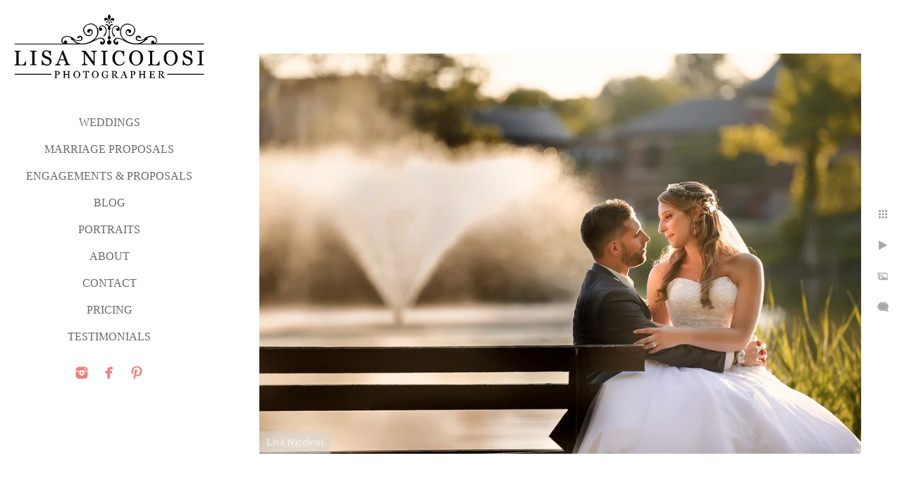

--- FILE ---
content_type: text/html; charset=utf-8
request_url: https://www.lisanicolosi.com/vip-country-club-wedding-new-rochelle
body_size: 1633
content:
<!DOCTYPE html><!-- site by Good Gallery, www.goodgallery.com -->
<html class="no-js GalleryPage" lang="en">
<head>
    <link rel="dns-prefetch" href="//cdn.goodgallery.com" /><link rel="dns-prefetch" href="//www.google-analytics.com" />
	<link rel="shortcut icon" href="//cdn.goodgallery.com/6181cab6-13f2-431a-9754-6749c0e55509/logo/265nomgl/zqo1ropy1s4.ico" />
<link rel="icon" href="//cdn.goodgallery.com/6181cab6-13f2-431a-9754-6749c0e55509/logo/265nomgl/zqo1ropy1s4.svg" sizes="any" type="image/svg+xml" />

	<title>VIP Country Club Wedding New Rochelle - Lisa Nicolosi Photography</title>
	 <link rel="canonical" href="https://www.lisanicolosi.com/vip-country-club-wedding-new-rochelle" />
	<style type="text/css">.YB:before{content: attr(data-c);display: block;height: 150em;}</style><link rel="stylesheet" type="text/css" href="//cdn.goodgallery.com/6181cab6-13f2-431a-9754-6749c0e55509/d/Desktop-Oce6Gapw7IUogEosqlOfSQ-2-jHn1xq_OuJrKl3DvPHaf3w.css" />
<script type="text/javascript" src="//cdn.goodgallery.com/6181cab6-13f2-431a-9754-6749c0e55509/p/bundle-2teHGVEHG23F7yH4EM4Vng-20250629021656.js"></script>
    <script type="text/javascript" src="//cdn.goodgallery.com/6181cab6-13f2-431a-9754-6749c0e55509/d/PageData-374y1qs8-9089ea7b-3aa5-4d6d-9b57-4dfcc86f9855-jHn1xq_OuJrKl3DvPHaf3w-2.js"></script>
    <meta name="viewport" content="width=device-width, initial-scale=1, maximum-scale=1.0, user-scalable=no" />
	<meta name="apple-mobile-web-app-capable" content="yes" />
    <!--[if lt IE 9]><script type="text/javascript" src="/admin/Scripts/excanvas.compiled.js"></script><script type="text/javascript" src="/admin/Scripts/jQuery.XDomainRequest.js"></script><![endif]-->

<meta property="og:url" content="https://www.lisanicolosi.com/vip-country-club-wedding-new-rochelle" />
<meta property="og:type" content="website" />
<meta property="og:site_name" content="Lisa Nicolosi Photography" />
<meta property="og:image" content="//cdn.goodgallery.com/6181cab6-13f2-431a-9754-6749c0e55509/r/1024/268qgpj3/vip-country-club-wedding-new-rochelle.jpg" />
<meta property="og:title" content="VIP Country Club Wedding New Rochelle - Lisa Nicolosi Photography" />
<meta property="og:description" />

</head>
<body data-page-type="gallery" data-page-id="9089ea7b-3aa5-4d6d-9b57-4dfcc86f9855" data-tags="" data-menu-hash="jHn1xq_OuJrKl3DvPHaf3w" data-settings-hash="Oce6Gapw7IUogEosqlOfSQ" data-fotomotoid="" data-imglocation="//cdn.goodgallery.com/6181cab6-13f2-431a-9754-6749c0e55509/" data-cdn="//cdn.goodgallery.com/6181cab6-13f2-431a-9754-6749c0e55509" data-stoken="374y1qs8" data-settingstemplateid="">
    <div id="layoutContainer">
        <div id="gallery"></div>
    </div>
    <div class="nscontainer YB">
            <div class="nextprev">
                    <a href="/weddings-hallockville-farm-photographer-riverhead" title="Weddings Hallockville Farm Photographer Riverhead" rel="prev" class="prev"><span>Previous</span></a>
                                    <a href="/wedding-pellegrini-vineyards" title="Wedding at Pellegrini Vineyards" rel="next" class="next"><span>Next</span></a>
            </div>
    </div>
            
            <div class="fulljustify toplevelmenu YB">
                    <a href="https://www.lisanicolosi.com/" title="Long Island Wedding Photographer"><span>WEDDINGS</span></a>
                    <a href="/marriage-proposals" title="MARRIAGE PROPOSALS"><span>MARRIAGE PROPOSALS</span></a>
                    <a href="/engagements-proposals" title="ENGAGEMENTS &amp; PROPOSALS"><span>ENGAGEMENTS & PROPOSALS</span></a>
                    <a href="/blog/" title="BLOG"><span>Blog</span></a>
                    <a href="/portraits" title="Long Island Children Family Portrait Photography"><span>PORTRAITS</span></a>
                    <a href="/about" title="ABOUT"><span>ABOUT</span></a>
                    <a href="/contact" title="CONTACT"><span>CONTACT</span></a>
                    <a href="/pricing" title="PRICING"><span>PRICING</span></a>
                    <a href="/testimonials" title="TESTIMONIALS of Long Island Wedding Photographer"><span>TESTIMONIALS</span></a>
                    <a><span>Social Networks</span></a>
            </div>
        
                
            <div class="GGCaption YB">
                <div class="CaptionContainer GGTextContent">
                    <span>
                                                    <div class="GGBreadCrumbs">
                                    <div class="GGBreadCrumb">
                                        <a href="/" title="Home"><span>Home</span></a> »
                                    </div>
                                <div class="GGBreadCrumb">
                                    <span>Lisa Nicolosi Photography</span>
                                </div>
                            </div>
                        <h1>VIP Country Club Wedding New Rochelle</h1><h2>VIP Country Club Wedding New Rochelle
</h2><p>Location: <a href="http://maps.google.com/maps?q=600 Davenport Ave, New Rochelle, NY 10805" target="blank" rel="noopener noreferrer">600 Davenport Ave, New Rochelle, NY 10805</a>. </p>
                                                                            <ul class="GGBottomNavigation">
                                    <li>
                                            <a href="https://www.lisanicolosi.com/" title="Long Island Wedding Photographer"><span>WEDDINGS</span></a>
                                    </li>
                                    <li>
                                            <a href="/marriage-proposals" title="MARRIAGE PROPOSALS"><span>MARRIAGE&nbsp;PROPOSALS</span></a>
                                    </li>
                                    <li>
                                            <a href="/engagements-proposals" title="ENGAGEMENTS &amp; PROPOSALS"><span>ENGAGEMENTS&nbsp;&&nbsp;PROPOSALS</span></a>
                                    </li>
                                    <li>
                                            <a href="/blog/" title="BLOG"><span>Blog</span></a>
                                    </li>
                                    <li>
                                            <a href="/portraits" title="Long Island Children Family Portrait Photography"><span>PORTRAITS</span></a>
                                    </li>
                                    <li>
                                            <a href="/about" title="ABOUT"><span>ABOUT</span></a>
                                    </li>
                                    <li>
                                            <a href="/contact" title="CONTACT"><span>CONTACT</span></a>
                                    </li>
                                    <li>
                                            <a href="/pricing" title="PRICING"><span>PRICING</span></a>
                                    </li>
                                    <li>
                                            <a href="/testimonials" title="TESTIMONIALS of Long Island Wedding Photographer"><span>TESTIMONIALS</span></a>
                                    </li>
                            </ul>
                    </span>
                </div>
            </div>
        
    </body>
</html>


--- FILE ---
content_type: image/svg+xml
request_url: https://cdn.goodgallery.com/6181cab6-13f2-431a-9754-6749c0e55509/logo/265nomgl/zqo1ropy1s4.svg
body_size: 7262
content:
<?xml version="1.0" encoding="utf-8"?>
<!-- Generator: Adobe Illustrator 21.0.0, SVG Export Plug-In . SVG Version: 6.00 Build 0)  -->
<svg version="1.1" id="Layer_1" xmlns="http://www.w3.org/2000/svg" xmlns:xlink="http://www.w3.org/1999/xlink" x="0px" y="0px"
	 viewBox="0 0 283.5 95.9" style="enable-background:new 0 0 283.5 95.9;" xml:space="preserve">
<style type="text/css">
	.Arched_x0020_Green{fill:url(#SVGID_1_);stroke:#FFFFFF;stroke-width:0.25;stroke-miterlimit:1;}
</style>
<linearGradient id="SVGID_1_" gradientUnits="userSpaceOnUse" x1="1105.9849" y1="71.8945" x2="1106.692" y2="71.1874">
	<stop  offset="0" style="stop-color:#20AB4B"/>
	<stop  offset="0.9831" style="stop-color:#1D361D"/>
</linearGradient>
<g>
	<g>
		<path d="M17.5,70.1l-0.5,6.5h-17v-1.1c0.2,0,0.6-0.1,1.1-0.1c0.5-0.1,0.8-0.1,1-0.2c0.3-0.1,0.5-0.3,0.7-0.6C2.9,74.3,3,74,3,73.6
			V58c0-0.3-0.1-0.7-0.2-0.9c-0.1-0.3-0.3-0.5-0.7-0.6c-0.2-0.1-0.6-0.2-1-0.4c-0.4-0.1-0.8-0.2-1.1-0.2v-1.1h9.2v1.1
			c-0.3,0-0.7,0.1-1.1,0.2c-0.5,0.1-0.8,0.2-1,0.2c-0.3,0.1-0.6,0.3-0.7,0.6c-0.1,0.3-0.2,0.6-0.2,1v14.6c0,0.7,0,1.2,0.1,1.6
			c0.1,0.4,0.2,0.7,0.5,0.9c0.2,0.2,0.6,0.3,1.1,0.4c0.5,0.1,1.1,0.1,2,0.1c0.4,0,0.8,0,1.2,0c0.4,0,0.8-0.1,1.2-0.1
			c0.4-0.1,0.7-0.1,1-0.3c0.3-0.1,0.5-0.2,0.7-0.4c0.4-0.5,0.9-1.2,1.5-2.1c0.6-1,0.9-1.7,1.2-2.3H17.5z"/>
		<path d="M33.3,76.5h-9.8v-1.1c0.3,0,0.7-0.1,1.2-0.1c0.5,0,0.9-0.1,1.1-0.2c0.3-0.1,0.6-0.3,0.7-0.5c0.2-0.2,0.2-0.5,0.2-1V57.9
			c0-0.4-0.1-0.7-0.2-0.9c-0.1-0.2-0.4-0.4-0.8-0.6c-0.3-0.1-0.7-0.2-1.2-0.3c-0.5-0.1-0.8-0.2-1.1-0.2v-1.1h9.8v1.1
			c-0.3,0-0.7,0-1.1,0.1c-0.4,0.1-0.8,0.2-1.2,0.3c-0.4,0.1-0.6,0.3-0.8,0.6C30,57.1,30,57.4,30,57.7v15.8c0,0.3,0.1,0.6,0.2,0.9
			c0.1,0.3,0.4,0.5,0.8,0.6c0.2,0.1,0.6,0.2,1.1,0.3c0.5,0.1,0.9,0.2,1.2,0.2V76.5z"/>
		<path d="M54.2,66.5c0.5,0.5,0.8,1.1,1,1.7c0.2,0.6,0.3,1.3,0.3,2.1c0,1.9-0.7,3.5-2.1,4.8C52,76.4,50.3,77,48.2,77
			c-1,0-1.9-0.2-2.9-0.5c-1-0.3-1.8-0.7-2.5-1.1l-0.7,1.1h-1.2l-0.2-7.5h1.2c0.3,0.9,0.6,1.8,0.9,2.5c0.3,0.7,0.8,1.4,1.4,2.1
			c0.5,0.6,1.2,1.1,1.9,1.4c0.7,0.4,1.5,0.5,2.5,0.5c0.7,0,1.3-0.1,1.8-0.3c0.5-0.2,1-0.4,1.3-0.8c0.3-0.3,0.6-0.7,0.7-1.2
			c0.2-0.5,0.2-1,0.2-1.6c0-0.9-0.2-1.7-0.7-2.4c-0.5-0.8-1.2-1.3-2.2-1.7c-0.7-0.3-1.4-0.6-2.3-0.9c-0.9-0.3-1.6-0.6-2.2-0.9
			c-1.2-0.6-2.2-1.3-2.9-2.2c-0.7-0.9-1-2.1-1-3.5c0-0.8,0.2-1.6,0.5-2.3c0.3-0.7,0.8-1.4,1.4-1.9c0.6-0.5,1.3-0.9,2.1-1.2
			c0.8-0.3,1.7-0.5,2.5-0.5c1,0,1.9,0.2,2.7,0.5c0.8,0.3,1.5,0.7,2.2,1.1l0.6-1h1.2l0.1,7.2h-1.2c-0.2-0.8-0.5-1.6-0.8-2.4
			c-0.3-0.8-0.6-1.4-1.1-2.1c-0.4-0.6-1-1.1-1.6-1.4c-0.6-0.4-1.4-0.5-2.3-0.5c-1,0-1.8,0.3-2.5,0.9c-0.7,0.6-1,1.4-1,2.3
			c0,0.9,0.2,1.7,0.7,2.3c0.4,0.6,1.1,1.1,1.9,1.5c0.7,0.4,1.5,0.7,2.2,0.9c0.7,0.3,1.4,0.5,2.1,0.8c0.6,0.3,1.2,0.6,1.8,0.9
			C53.3,65.7,53.8,66.1,54.2,66.5z"/>
		<path d="M83.3,76.5h-9v-1.1c0.8-0.1,1.5-0.2,2-0.3c0.5-0.2,0.8-0.3,0.8-0.6c0-0.1,0-0.2,0-0.3c0-0.1-0.1-0.2-0.1-0.4L75.1,69h-7.6
			c-0.3,0.7-0.5,1.3-0.7,1.9c-0.2,0.5-0.3,1-0.5,1.5c-0.1,0.4-0.2,0.8-0.3,1.1c-0.1,0.3-0.1,0.5-0.1,0.7c0,0.4,0.3,0.7,1,0.9
			c0.6,0.2,1.4,0.4,2.2,0.4v1.1h-8.2v-1.1c0.3,0,0.6-0.1,1-0.2c0.4-0.1,0.7-0.2,1-0.4c0.4-0.3,0.7-0.6,1-0.9
			c0.2-0.3,0.4-0.7,0.7-1.3c1.1-2.7,2.3-5.8,3.6-9.2c1.3-3.4,2.5-6.4,3.5-9.1h1.2l7.3,18.8c0.2,0.4,0.3,0.7,0.5,1
			c0.2,0.2,0.5,0.5,0.8,0.7c0.2,0.1,0.5,0.3,0.9,0.4c0.4,0.1,0.7,0.2,1,0.2V76.5z M74.6,67.6l-3.3-8.4L68,67.6H74.6z"/>
		<path d="M123.4,55.9c-0.3,0-0.7,0.1-1.3,0.2c-0.6,0.2-1,0.3-1.3,0.5c-0.4,0.3-0.6,0.7-0.7,1.5c-0.1,0.7-0.2,1.6-0.2,2.8v15.9h-1.3
			l-13.2-17.8v11.2c0,1.3,0.1,2.2,0.2,2.9c0.2,0.7,0.4,1.2,0.7,1.4c0.2,0.2,0.7,0.4,1.5,0.6c0.7,0.2,1.2,0.3,1.5,0.3v1.1h-8.9v-1.1
			c0.3,0,0.7-0.1,1.4-0.3c0.7-0.2,1.1-0.3,1.2-0.5c0.4-0.3,0.6-0.7,0.7-1.3c0.1-0.6,0.2-1.6,0.2-3V59.6c0-0.5-0.1-0.9-0.2-1.4
			c-0.2-0.5-0.4-0.8-0.7-1.1c-0.4-0.3-0.9-0.6-1.5-0.9c-0.6-0.2-1.1-0.4-1.5-0.4v-1.1h6.2l12.2,16.6V61c0-1.3-0.1-2.2-0.2-2.9
			c-0.2-0.7-0.4-1.1-0.7-1.4c-0.3-0.2-0.8-0.4-1.4-0.6c-0.6-0.2-1.1-0.3-1.5-0.3v-1.1h8.8V55.9z"/>
		<path d="M139.4,76.5h-9.8v-1.1c0.3,0,0.7-0.1,1.2-0.1c0.5,0,0.9-0.1,1.1-0.2c0.3-0.1,0.6-0.3,0.7-0.5c0.2-0.2,0.2-0.5,0.2-1V57.9
			c0-0.4-0.1-0.7-0.2-0.9c-0.1-0.2-0.4-0.4-0.8-0.6c-0.3-0.1-0.7-0.2-1.2-0.3c-0.5-0.1-0.8-0.2-1.1-0.2v-1.1h9.8v1.1
			c-0.3,0-0.7,0-1.1,0.1c-0.4,0.1-0.8,0.2-1.2,0.3c-0.4,0.1-0.6,0.3-0.8,0.6c-0.1,0.3-0.2,0.6-0.2,0.9v15.8c0,0.3,0.1,0.6,0.2,0.9
			c0.1,0.3,0.4,0.5,0.8,0.6c0.2,0.1,0.6,0.2,1.1,0.3c0.5,0.1,0.9,0.2,1.2,0.2V76.5z"/>
		<path d="M156.4,77.1c-1.3,0-2.5-0.3-3.7-0.8c-1.2-0.5-2.2-1.2-3.2-2.2c-0.9-1-1.6-2.1-2.2-3.5c-0.5-1.4-0.8-3-0.8-4.7
			c0-1.7,0.3-3.3,0.8-4.7c0.5-1.4,1.3-2.6,2.2-3.7c0.9-1,2-1.8,3.3-2.3c1.3-0.6,2.6-0.8,4.1-0.8c1.1,0,2,0.1,2.9,0.4
			c0.9,0.3,1.7,0.6,2.5,1.1l0.6-1h1.2l0.1,7.8H163c-0.2-0.8-0.4-1.6-0.7-2.5c-0.3-0.9-0.7-1.6-1.2-2.2c-0.5-0.7-1.1-1.2-1.7-1.6
			c-0.7-0.4-1.4-0.6-2.3-0.6c-1,0-1.9,0.2-2.8,0.7c-0.9,0.4-1.6,1.1-2.2,2c-0.6,0.8-1.1,1.9-1.4,3.2c-0.3,1.3-0.5,2.7-0.5,4.3
			c0,1.4,0.2,2.7,0.5,3.8c0.4,1.2,0.9,2.2,1.5,3.1c0.7,0.9,1.4,1.6,2.3,2c0.9,0.5,1.9,0.7,3,0.7c0.8,0,1.6-0.1,2.3-0.4
			c0.7-0.3,1.3-0.6,1.8-1c0.5-0.5,1-1,1.3-1.5c0.4-0.6,0.7-1.2,0.9-1.9l1.1,0.6c-0.9,2.2-2,3.7-3.5,4.6
			C160.2,76.6,158.4,77.1,156.4,77.1z"/>
		<path d="M189.3,57.3c1,1,1.7,2.2,2.3,3.6c0.5,1.4,0.8,3,0.8,4.7c0,1.7-0.3,3.3-0.8,4.7c-0.6,1.4-1.3,2.6-2.3,3.6
			c-0.9,1-2.1,1.7-3.3,2.3c-1.3,0.5-2.6,0.8-4,0.8c-1.5,0-2.9-0.3-4.2-0.9c-1.3-0.6-2.4-1.4-3.3-2.4c-0.9-1-1.6-2.2-2.2-3.6
			c-0.5-1.4-0.8-2.9-0.8-4.5c0-1.8,0.3-3.3,0.8-4.7c0.6-1.4,1.3-2.6,2.3-3.6c1-1,2.1-1.8,3.3-2.3c1.3-0.5,2.6-0.8,4-0.8
			c1.4,0,2.8,0.3,4.1,0.8C187.3,55.6,188.4,56.4,189.3,57.3z M187,72.8c0.6-0.9,1-2,1.3-3.2c0.3-1.2,0.4-2.5,0.4-3.9
			c0-1.5-0.1-2.9-0.4-4.1c-0.3-1.2-0.7-2.3-1.3-3.2c-0.6-0.9-1.3-1.5-2.1-2c-0.8-0.5-1.8-0.7-2.9-0.7c-1.2,0-2.3,0.3-3.1,0.8
			c-0.9,0.6-1.6,1.3-2.1,2.3c-0.5,0.9-0.9,2-1.1,3.2c-0.3,1.2-0.4,2.5-0.4,3.8c0,1.5,0.1,2.8,0.4,4c0.3,1.2,0.7,2.2,1.3,3.2
			c0.6,0.9,1.2,1.6,2.1,2.1c0.8,0.5,1.8,0.8,3,0.8c1.1,0,2.1-0.3,3-0.8C185.8,74.4,186.5,73.7,187,72.8z"/>
		<path d="M217.3,70.1l-0.5,6.5h-17v-1.1c0.2,0,0.6-0.1,1.1-0.1c0.5-0.1,0.8-0.1,1-0.2c0.3-0.1,0.5-0.3,0.7-0.6
			c0.1-0.3,0.2-0.6,0.2-1V58c0-0.3-0.1-0.7-0.2-0.9c-0.1-0.3-0.4-0.5-0.7-0.6c-0.2-0.1-0.6-0.2-1-0.4s-0.8-0.2-1.1-0.2v-1.1h9.2v1.1
			c-0.3,0-0.7,0.1-1.1,0.2c-0.5,0.1-0.8,0.2-1,0.2c-0.3,0.1-0.6,0.3-0.7,0.6c-0.1,0.3-0.2,0.6-0.2,1v14.6c0,0.7,0,1.2,0.1,1.6
			c0.1,0.4,0.2,0.7,0.5,0.9c0.2,0.2,0.6,0.3,1,0.4c0.5,0.1,1.1,0.1,2,0.1c0.4,0,0.8,0,1.2,0c0.4,0,0.8-0.1,1.2-0.1
			c0.4-0.1,0.7-0.1,1-0.3c0.3-0.1,0.5-0.2,0.7-0.4c0.4-0.5,0.9-1.2,1.5-2.1c0.6-1,0.9-1.7,1.2-2.3H217.3z"/>
		<path d="M241.1,57.3c1,1,1.7,2.2,2.3,3.6c0.5,1.4,0.8,3,0.8,4.7c0,1.7-0.3,3.3-0.8,4.7c-0.6,1.4-1.3,2.6-2.3,3.6
			c-0.9,1-2.1,1.7-3.3,2.3c-1.3,0.5-2.6,0.8-4,0.8c-1.5,0-2.9-0.3-4.2-0.9c-1.3-0.6-2.4-1.4-3.3-2.4c-0.9-1-1.6-2.2-2.2-3.6
			c-0.5-1.4-0.8-2.9-0.8-4.5c0-1.8,0.3-3.3,0.8-4.7c0.6-1.4,1.3-2.6,2.3-3.6c1-1,2.1-1.8,3.3-2.3c1.3-0.5,2.6-0.8,4-0.8
			c1.4,0,2.8,0.3,4.1,0.8C239,55.6,240.1,56.4,241.1,57.3z M238.8,72.8c0.6-0.9,1-2,1.3-3.2c0.3-1.2,0.4-2.5,0.4-3.9
			c0-1.5-0.1-2.9-0.4-4.1c-0.3-1.2-0.7-2.3-1.3-3.2c-0.6-0.9-1.3-1.5-2.1-2c-0.9-0.5-1.8-0.7-2.9-0.7c-1.2,0-2.3,0.3-3.1,0.8
			c-0.9,0.6-1.6,1.3-2.1,2.3c-0.5,0.9-0.9,2-1.1,3.2c-0.2,1.2-0.4,2.5-0.4,3.8c0,1.5,0.1,2.8,0.4,4c0.3,1.2,0.7,2.2,1.3,3.2
			c0.6,0.9,1.2,1.6,2.1,2.1c0.8,0.5,1.8,0.8,3,0.8c1.1,0,2.1-0.3,3-0.8C237.5,74.4,238.2,73.7,238.8,72.8z"/>
		<path d="M265.1,66.5c0.5,0.5,0.8,1.1,1,1.7c0.2,0.6,0.3,1.3,0.3,2.1c0,1.9-0.7,3.5-2.1,4.8c-1.4,1.2-3.2,1.9-5.3,1.9
			c-1,0-1.9-0.2-2.9-0.5c-1-0.3-1.8-0.7-2.5-1.1l-0.7,1.1h-1.2l-0.2-7.5h1.2c0.3,0.9,0.6,1.8,0.9,2.5c0.3,0.7,0.8,1.4,1.4,2.1
			c0.5,0.6,1.2,1.1,1.9,1.4c0.7,0.4,1.5,0.5,2.5,0.5c0.7,0,1.3-0.1,1.8-0.3c0.5-0.2,1-0.4,1.3-0.8c0.3-0.3,0.6-0.7,0.7-1.2
			c0.2-0.5,0.2-1,0.2-1.6c0-0.9-0.2-1.7-0.7-2.4c-0.5-0.8-1.2-1.3-2.2-1.7c-0.7-0.3-1.4-0.6-2.3-0.9c-0.9-0.3-1.6-0.6-2.2-0.9
			c-1.2-0.6-2.2-1.3-2.9-2.2c-0.7-0.9-1-2.1-1-3.5c0-0.8,0.2-1.6,0.5-2.3c0.3-0.7,0.8-1.4,1.4-1.9c0.6-0.5,1.3-0.9,2.1-1.2
			c0.8-0.3,1.7-0.5,2.5-0.5c1,0,1.9,0.2,2.7,0.5c0.8,0.3,1.5,0.7,2.2,1.1l0.6-1h1.2l0.1,7.2h-1.2c-0.2-0.8-0.5-1.6-0.8-2.4
			c-0.3-0.8-0.6-1.4-1.1-2.1c-0.4-0.6-1-1.1-1.6-1.4c-0.6-0.4-1.4-0.5-2.3-0.5c-1,0-1.8,0.3-2.5,0.9c-0.7,0.6-1,1.4-1,2.3
			c0,0.9,0.2,1.7,0.7,2.3c0.4,0.6,1.1,1.1,1.9,1.5c0.7,0.4,1.5,0.7,2.2,0.9c0.7,0.3,1.4,0.5,2.1,0.8c0.6,0.3,1.2,0.6,1.8,0.9
			C264.2,65.7,264.7,66.1,265.1,66.5z"/>
		<path d="M283.4,76.5h-9.8v-1.1c0.3,0,0.7-0.1,1.2-0.1c0.5,0,0.9-0.1,1.1-0.2c0.3-0.1,0.6-0.3,0.7-0.5c0.2-0.2,0.2-0.5,0.2-1V57.9
			c0-0.4-0.1-0.7-0.2-0.9c-0.1-0.2-0.4-0.4-0.8-0.6c-0.3-0.1-0.7-0.2-1.2-0.3c-0.5-0.1-0.8-0.2-1.1-0.2v-1.1h9.8v1.1
			c-0.3,0-0.7,0-1.1,0.1c-0.4,0.1-0.8,0.2-1.2,0.3c-0.4,0.1-0.7,0.3-0.8,0.6c-0.1,0.3-0.2,0.6-0.2,0.9v15.8c0,0.3,0.1,0.6,0.2,0.9
			c0.1,0.3,0.4,0.5,0.8,0.6c0.2,0.1,0.6,0.2,1.1,0.3c0.5,0.1,0.9,0.2,1.2,0.2V76.5z"/>
	</g>
	<g>
		<path d="M67.8,87.8c0,0.5-0.1,1-0.3,1.4c-0.2,0.4-0.5,0.8-0.9,1c-0.4,0.3-0.8,0.5-1.2,0.6C65,91,64.5,91.1,64,91.1h-1.2v3.1
			c0,0.2,0,0.3,0.1,0.5c0.1,0.1,0.2,0.2,0.3,0.3c0.1,0,0.2,0.1,0.5,0.1c0.2,0,0.4,0,0.6,0.1v0.5h-4.5v-0.5c0.1,0,0.3,0,0.5-0.1
			c0.2,0,0.4-0.1,0.5-0.1c0.1-0.1,0.3-0.2,0.3-0.3c0.1-0.1,0.1-0.3,0.1-0.5v-7.5c0-0.2,0-0.3-0.1-0.5c0-0.1-0.2-0.2-0.3-0.3
			c-0.2-0.1-0.4-0.1-0.6-0.1c-0.2,0-0.3,0-0.5-0.1v-0.5h4.7c1,0,1.7,0.2,2.4,0.7C67.5,86.4,67.8,87.1,67.8,87.8z M65.6,89.6
			c0.2-0.2,0.3-0.5,0.3-0.7c0.1-0.3,0.1-0.5,0.1-0.7c0-0.3,0-0.6-0.1-0.8c-0.1-0.3-0.2-0.5-0.3-0.8c-0.2-0.2-0.4-0.4-0.7-0.5
			c-0.3-0.1-0.6-0.2-1-0.2h-1v4.6h0.7c0.5,0,1-0.1,1.3-0.2S65.4,89.8,65.6,89.6z"/>
		<path d="M83.3,95.6H79v-0.5c0.1,0,0.3,0,0.5,0c0.2,0,0.4,0,0.5-0.1c0.1-0.1,0.3-0.1,0.3-0.3c0.1-0.1,0.1-0.3,0.1-0.5v-3.7h-4.9
			v3.6c0,0.2,0,0.3,0.1,0.4c0.1,0.1,0.2,0.2,0.3,0.3c0.1,0,0.2,0.1,0.4,0.1c0.2,0,0.4,0.1,0.5,0.1v0.5h-4.3v-0.5c0.1,0,0.3,0,0.5,0
			c0.2,0,0.4,0,0.5-0.1c0.1-0.1,0.3-0.1,0.3-0.3c0.1-0.1,0.1-0.3,0.1-0.5v-7.5c0-0.2,0-0.3-0.1-0.4c-0.1-0.1-0.2-0.2-0.3-0.3
			c-0.1-0.1-0.3-0.1-0.5-0.2c-0.2,0-0.4-0.1-0.5-0.1v-0.5h4.3v0.5c-0.1,0-0.3,0-0.5,0.1c-0.2,0-0.3,0.1-0.4,0.1
			c-0.2,0.1-0.3,0.2-0.3,0.3c-0.1,0.1-0.1,0.3-0.1,0.4v3.2h4.9v-3.1c0-0.2,0-0.3-0.1-0.4c-0.1-0.1-0.2-0.2-0.3-0.3
			c-0.1-0.1-0.3-0.1-0.5-0.2c-0.2,0-0.3-0.1-0.5-0.1v-0.5h4.3v0.5c-0.1,0-0.3,0-0.5,0.1c-0.2,0-0.3,0.1-0.4,0.1
			c-0.2,0.1-0.3,0.2-0.3,0.3C82,86.4,82,86.5,82,86.7v7.5c0,0.2,0,0.3,0.1,0.4c0.1,0.1,0.2,0.2,0.3,0.3c0.1,0,0.2,0.1,0.4,0.1
			c0.2,0,0.4,0.1,0.5,0.1V95.6z"/>
		<path d="M96.8,86.5c0.5,0.5,0.8,1.1,1.1,1.7c0.3,0.7,0.4,1.4,0.4,2.2c0,0.8-0.1,1.6-0.4,2.2c-0.3,0.7-0.6,1.2-1.1,1.7
			c-0.5,0.5-1,0.8-1.6,1.1c-0.6,0.3-1.2,0.4-1.9,0.4c-0.7,0-1.4-0.1-2-0.4c-0.6-0.3-1.1-0.6-1.6-1.1c-0.4-0.5-0.8-1-1-1.7
			c-0.3-0.7-0.4-1.4-0.4-2.2c0-0.8,0.1-1.6,0.4-2.3c0.3-0.7,0.6-1.2,1.1-1.7c0.5-0.5,1-0.8,1.6-1.1c0.6-0.3,1.2-0.4,1.9-0.4
			c0.7,0,1.3,0.1,1.9,0.4C95.8,85.7,96.3,86,96.8,86.5z M95.7,93.9c0.3-0.4,0.5-0.9,0.6-1.5c0.1-0.6,0.2-1.2,0.2-1.9
			c0-0.7-0.1-1.4-0.2-2c-0.1-0.6-0.3-1.1-0.6-1.5c-0.3-0.4-0.6-0.7-1-1c-0.4-0.2-0.9-0.3-1.4-0.3c-0.6,0-1.1,0.1-1.5,0.4
			c-0.4,0.3-0.7,0.6-1,1.1c-0.2,0.4-0.4,0.9-0.5,1.5c-0.1,0.6-0.2,1.2-0.2,1.8c0,0.7,0.1,1.3,0.2,1.9c0.1,0.6,0.3,1.1,0.6,1.5
			c0.3,0.4,0.6,0.8,1,1c0.4,0.2,0.9,0.4,1.4,0.4c0.5,0,1-0.1,1.4-0.4C95.1,94.6,95.4,94.3,95.7,93.9z"/>
		<path d="M111.6,88.1h-0.5c0-0.2-0.1-0.4-0.2-0.6c-0.1-0.2-0.2-0.5-0.4-0.7c-0.1-0.2-0.3-0.4-0.5-0.6c-0.2-0.2-0.3-0.3-0.5-0.3
			c-0.2,0-0.3,0-0.6,0c-0.2,0-0.4,0-0.6,0h-0.4v8.3c0,0.2,0,0.3,0.1,0.4c0.1,0.1,0.2,0.2,0.4,0.3c0.1,0,0.3,0.1,0.6,0.1
			c0.3,0.1,0.5,0.1,0.7,0.1v0.5h-4.9v-0.5c0.1,0,0.3,0,0.6-0.1c0.3,0,0.5-0.1,0.6-0.1c0.2-0.1,0.3-0.2,0.4-0.3
			c0.1-0.1,0.1-0.3,0.1-0.5v-8.4h-0.4c-0.2,0-0.3,0-0.6,0c-0.2,0-0.4,0-0.6,0c-0.2,0-0.3,0.1-0.5,0.3c-0.2,0.2-0.3,0.4-0.5,0.6
			c-0.1,0.2-0.3,0.5-0.4,0.7c-0.1,0.2-0.2,0.5-0.2,0.6h-0.5v-2.8h9V88.1z"/>
		<path d="M124.4,86.5c0.5,0.5,0.8,1.1,1.1,1.7c0.3,0.7,0.4,1.4,0.4,2.2c0,0.8-0.1,1.6-0.4,2.2c-0.3,0.7-0.6,1.2-1.1,1.7
			c-0.5,0.5-1,0.8-1.6,1.1c-0.6,0.3-1.2,0.4-1.9,0.4c-0.7,0-1.4-0.1-2-0.4c-0.6-0.3-1.1-0.6-1.6-1.1c-0.4-0.5-0.8-1-1-1.7
			c-0.3-0.7-0.4-1.4-0.4-2.2c0-0.8,0.1-1.6,0.4-2.3c0.3-0.7,0.6-1.2,1.1-1.7c0.5-0.5,1-0.8,1.6-1.1c0.6-0.3,1.2-0.4,1.9-0.4
			c0.7,0,1.3,0.1,1.9,0.4C123.4,85.7,123.9,86,124.4,86.5z M123.3,93.9c0.3-0.4,0.5-0.9,0.6-1.5c0.1-0.6,0.2-1.2,0.2-1.9
			c0-0.7-0.1-1.4-0.2-2c-0.1-0.6-0.3-1.1-0.6-1.5c-0.3-0.4-0.6-0.7-1-1c-0.4-0.2-0.9-0.3-1.4-0.3c-0.6,0-1.1,0.1-1.5,0.4
			c-0.4,0.3-0.7,0.6-1,1.1c-0.2,0.4-0.4,0.9-0.5,1.5c-0.1,0.6-0.2,1.2-0.2,1.8c0,0.7,0.1,1.3,0.2,1.9c0.1,0.6,0.3,1.1,0.6,1.5
			c0.3,0.4,0.6,0.8,1,1c0.4,0.2,0.9,0.4,1.4,0.4c0.5,0,1-0.1,1.4-0.4C122.7,94.6,123,94.3,123.3,93.9z"/>
		<path d="M140.8,91.5c-0.1,0-0.3,0-0.5,0.1c-0.2,0-0.4,0.1-0.5,0.1c-0.1,0.1-0.3,0.2-0.3,0.3c-0.1,0.1-0.1,0.3-0.1,0.5v0.8
			c0,0.6,0,1,0,1.2c0,0.2,0,0.4,0,0.5c-0.6,0.3-1.3,0.5-1.9,0.7c-0.6,0.2-1.3,0.2-1.9,0.2c-0.7,0-1.3-0.1-1.9-0.4
			c-0.6-0.2-1.1-0.6-1.6-1.1c-0.5-0.5-0.8-1-1.1-1.7c-0.3-0.7-0.4-1.4-0.4-2.2c0-0.8,0.1-1.5,0.4-2.2c0.3-0.7,0.6-1.3,1.1-1.8
			c0.5-0.5,1-0.9,1.7-1.1c0.6-0.3,1.3-0.4,2.1-0.4c0.6,0,1.1,0.1,1.5,0.2c0.4,0.1,0.8,0.3,1.1,0.5l0.3-0.5h0.6l0.1,3.6h-0.6
			c-0.1-0.4-0.2-0.8-0.4-1.2c-0.2-0.4-0.3-0.7-0.6-1c-0.2-0.3-0.5-0.6-0.9-0.7c-0.3-0.2-0.8-0.3-1.2-0.3c-0.5,0-1,0.1-1.4,0.3
			c-0.4,0.2-0.8,0.5-1.1,0.9c-0.3,0.4-0.5,0.9-0.7,1.5c-0.2,0.6-0.2,1.3-0.2,2c0,0.7,0.1,1.3,0.2,1.9c0.2,0.6,0.4,1.1,0.7,1.5
			c0.3,0.4,0.7,0.8,1.1,1c0.5,0.2,1,0.4,1.5,0.4c0.4,0,0.8-0.1,1.2-0.2c0.4-0.1,0.6-0.3,0.8-0.4c0-0.3,0.1-0.5,0.1-0.8
			c0-0.3,0-0.5,0-0.7v-0.6c0-0.2,0-0.4-0.1-0.5c-0.1-0.2-0.2-0.3-0.3-0.3c-0.2-0.1-0.4-0.1-0.7-0.2c-0.3,0-0.5-0.1-0.6-0.1V91h4.5
			V91.5z"/>
		<path d="M155.3,95.6h-2.8c-0.6-1-1.2-1.8-1.7-2.5c-0.5-0.7-1-1.4-1.6-2.2h-1.1v3.3c0,0.2,0,0.3,0.1,0.5c0.1,0.1,0.2,0.2,0.3,0.3
			c0.1,0,0.2,0.1,0.5,0.1c0.2,0,0.4,0,0.6,0.1v0.5h-4.4v-0.5c0.1,0,0.3,0,0.5-0.1c0.2,0,0.4-0.1,0.5-0.1c0.1-0.1,0.3-0.2,0.3-0.3
			c0.1-0.1,0.1-0.3,0.1-0.5v-7.5c0-0.2,0-0.3-0.1-0.5c0-0.1-0.2-0.2-0.3-0.3c-0.1,0-0.3-0.1-0.5-0.1c-0.2,0-0.4-0.1-0.5-0.1v-0.5
			h4.8c0.4,0,0.9,0,1.2,0.1c0.4,0.1,0.7,0.2,1,0.4c0.3,0.2,0.5,0.5,0.7,0.8c0.2,0.3,0.3,0.7,0.3,1.1c0,0.4-0.1,0.8-0.2,1.1
			c-0.1,0.3-0.3,0.6-0.5,0.8c-0.2,0.2-0.5,0.4-0.8,0.5c-0.3,0.2-0.6,0.3-1,0.4c0.5,0.7,0.9,1.2,1.3,1.7c0.3,0.5,0.8,1,1.2,1.7
			c0.2,0.3,0.4,0.5,0.6,0.6c0.2,0.1,0.3,0.3,0.5,0.3c0.1,0.1,0.3,0.1,0.5,0.1c0.2,0,0.3,0.1,0.5,0.1V95.6z M151.4,87.9
			c0-0.6-0.2-1.1-0.5-1.5c-0.4-0.4-0.9-0.5-1.5-0.5h-1.2v4.4h1c0.7,0,1.2-0.2,1.7-0.6C151.2,89.2,151.4,88.7,151.4,87.9z"/>
		<path d="M168.9,95.6h-4.3v-0.5c0.4,0,0.7-0.1,0.9-0.1c0.3-0.1,0.4-0.2,0.4-0.3l0-0.2l0-0.2l-0.9-2.3h-3.6
			c-0.1,0.3-0.2,0.6-0.3,0.9c-0.1,0.3-0.2,0.5-0.2,0.7c-0.1,0.2-0.1,0.4-0.1,0.5c0,0.1,0,0.2,0,0.3c0,0.2,0.2,0.3,0.5,0.5
			c0.3,0.1,0.7,0.2,1,0.2v0.5h-3.9v-0.5c0.1,0,0.3,0,0.5-0.1c0.2,0,0.3-0.1,0.5-0.2c0.2-0.1,0.3-0.3,0.5-0.4
			c0.1-0.1,0.2-0.3,0.3-0.6c0.5-1.3,1.1-2.8,1.7-4.4c0.6-1.6,1.2-3.1,1.7-4.3h0.6l3.5,8.9c0.1,0.2,0.2,0.3,0.2,0.5
			c0.1,0.1,0.2,0.2,0.4,0.3c0.1,0.1,0.3,0.1,0.4,0.2c0.2,0,0.3,0.1,0.5,0.1V95.6z M164.8,91.4l-1.6-4l-1.5,4H164.8z"/>
		<path d="M180.9,87.8c0,0.5-0.1,1-0.3,1.4c-0.2,0.4-0.5,0.8-0.9,1c-0.4,0.3-0.8,0.5-1.2,0.6c-0.4,0.1-0.9,0.2-1.4,0.2h-1.2v3.1
			c0,0.2,0,0.3,0.1,0.5c0.1,0.1,0.2,0.2,0.3,0.3c0.1,0,0.2,0.1,0.5,0.1c0.2,0,0.4,0,0.6,0.1v0.5h-4.5v-0.5c0.1,0,0.3,0,0.5-0.1
			c0.2,0,0.4-0.1,0.5-0.1c0.1-0.1,0.3-0.2,0.3-0.3c0.1-0.1,0.1-0.3,0.1-0.5v-7.5c0-0.2,0-0.3-0.1-0.5c0-0.1-0.2-0.2-0.3-0.3
			c-0.2-0.1-0.4-0.1-0.5-0.1c-0.2,0-0.3,0-0.5-0.1v-0.5h4.7c1,0,1.8,0.2,2.3,0.7C180.6,86.4,180.9,87.1,180.9,87.8z M178.6,89.6
			c0.2-0.2,0.3-0.5,0.3-0.7c0.1-0.3,0.1-0.5,0.1-0.7c0-0.3,0-0.6-0.1-0.8c-0.1-0.3-0.2-0.5-0.3-0.8c-0.2-0.2-0.4-0.4-0.7-0.5
			c-0.3-0.1-0.6-0.2-1-0.2h-1v4.6h0.7c0.5,0,1-0.1,1.3-0.2C178.2,90,178.5,89.8,178.6,89.6z"/>
		<path d="M196.4,95.6h-4.3v-0.5c0.1,0,0.3,0,0.5,0c0.2,0,0.4,0,0.5-0.1c0.1-0.1,0.3-0.1,0.3-0.3c0.1-0.1,0.1-0.3,0.1-0.5v-3.7h-4.9
			v3.6c0,0.2,0,0.3,0.1,0.4c0.1,0.1,0.2,0.2,0.3,0.3c0.1,0,0.2,0.1,0.4,0.1c0.2,0,0.4,0.1,0.5,0.1v0.5h-4.3v-0.5c0.1,0,0.3,0,0.5,0
			c0.2,0,0.4,0,0.5-0.1c0.1-0.1,0.3-0.1,0.3-0.3c0.1-0.1,0.1-0.3,0.1-0.5v-7.5c0-0.2,0-0.3-0.1-0.4c-0.1-0.1-0.2-0.2-0.3-0.3
			c-0.1-0.1-0.3-0.1-0.5-0.2c-0.2,0-0.4-0.1-0.5-0.1v-0.5h4.3v0.5c-0.1,0-0.3,0-0.5,0.1c-0.2,0-0.3,0.1-0.4,0.1
			c-0.2,0.1-0.3,0.2-0.3,0.3c-0.1,0.1-0.1,0.3-0.1,0.4v3.2h4.9v-3.1c0-0.2,0-0.3-0.1-0.4c-0.1-0.1-0.2-0.2-0.3-0.3
			c-0.1-0.1-0.3-0.1-0.5-0.2c-0.2,0-0.3-0.1-0.5-0.1v-0.5h4.3v0.5c-0.1,0-0.3,0-0.5,0.1c-0.2,0-0.3,0.1-0.4,0.1
			c-0.2,0.1-0.3,0.2-0.3,0.3c-0.1,0.1-0.1,0.3-0.1,0.4v7.5c0,0.2,0,0.3,0.1,0.4c0.1,0.1,0.2,0.2,0.3,0.3c0.1,0,0.2,0.1,0.4,0.1
			c0.2,0,0.4,0.1,0.5,0.1V95.6z"/>
		<path d="M210.2,92.6l-0.2,3.1h-8.6v-0.5c0.1,0,0.3,0,0.6-0.1c0.2,0,0.4-0.1,0.5-0.1c0.2-0.1,0.3-0.2,0.3-0.3
			c0.1-0.1,0.1-0.3,0.1-0.4v-7.5c0-0.2,0-0.3-0.1-0.4c-0.1-0.1-0.2-0.2-0.3-0.3c-0.1-0.1-0.3-0.1-0.5-0.2c-0.2,0-0.4-0.1-0.5-0.1
			v-0.5h8v2.5h-0.5c-0.1-0.4-0.3-0.8-0.6-1.2c-0.3-0.4-0.6-0.6-0.9-0.7c-0.2,0-0.3,0-0.5,0c-0.2,0-0.4,0-0.7,0h-1.6V90h1.2
			c0.4,0,0.7,0,0.8-0.1c0.2-0.1,0.3-0.2,0.5-0.4c0.1-0.1,0.2-0.3,0.3-0.6c0.1-0.2,0.1-0.5,0.2-0.7h0.5v4.1h-0.5
			c0-0.2-0.1-0.5-0.2-0.7c-0.1-0.3-0.2-0.5-0.3-0.6c-0.2-0.2-0.3-0.3-0.5-0.4c-0.2-0.1-0.4-0.1-0.8-0.1h-1.2v3.1
			c0,0.3,0,0.6,0.1,0.7c0,0.2,0.1,0.3,0.3,0.4c0.1,0.1,0.3,0.2,0.5,0.2c0.2,0,0.5,0,0.9,0c0.2,0,0.4,0,0.6,0c0.3,0,0.5,0,0.7,0
			c0.2,0,0.4-0.1,0.6-0.1c0.2-0.1,0.3-0.1,0.4-0.2c0.2-0.2,0.5-0.6,0.7-1.1c0.2-0.5,0.4-0.8,0.5-1H210.2z"/>
		<path d="M224.9,95.6h-2.8c-0.6-1-1.2-1.8-1.7-2.5c-0.5-0.7-1-1.4-1.6-2.2h-1.1v3.3c0,0.2,0,0.3,0.1,0.5c0.1,0.1,0.2,0.2,0.3,0.3
			c0.1,0,0.2,0.1,0.5,0.1c0.2,0,0.4,0,0.6,0.1v0.5h-4.4v-0.5c0.1,0,0.3,0,0.5-0.1c0.2,0,0.4-0.1,0.5-0.1c0.1-0.1,0.3-0.2,0.3-0.3
			c0.1-0.1,0.1-0.3,0.1-0.5v-7.5c0-0.2,0-0.3-0.1-0.5c0-0.1-0.2-0.2-0.3-0.3c-0.1,0-0.3-0.1-0.5-0.1c-0.2,0-0.4-0.1-0.5-0.1v-0.5
			h4.8c0.4,0,0.8,0,1.2,0.1c0.4,0.1,0.7,0.2,1,0.4c0.3,0.2,0.5,0.5,0.7,0.8c0.2,0.3,0.3,0.7,0.3,1.1c0,0.4-0.1,0.8-0.2,1.1
			c-0.1,0.3-0.3,0.6-0.5,0.8c-0.2,0.2-0.5,0.4-0.8,0.5c-0.3,0.2-0.6,0.3-1,0.4c0.5,0.7,0.9,1.2,1.3,1.7c0.3,0.5,0.8,1,1.2,1.7
			c0.2,0.3,0.4,0.5,0.6,0.6c0.2,0.1,0.3,0.3,0.5,0.3c0.1,0.1,0.3,0.1,0.5,0.1c0.2,0,0.3,0.1,0.5,0.1V95.6z M221.1,87.9
			c0-0.6-0.2-1.1-0.5-1.5c-0.4-0.4-0.9-0.5-1.5-0.5h-1.2v4.4h1c0.7,0,1.2-0.2,1.7-0.6C220.8,89.2,221.1,88.7,221.1,87.9z"/>
	</g>
	<g>
		<path d="M142.4,39.1v-1.8c0.9-0.3,1.6-1.1,1.6-2.2c0-1-0.7-1.9-1.6-2.2v-9.5c0.7-0.3,1.3-1,1.3-1.8c0-0.7-0.3-1.3-0.9-1.6
			c0.4-1.3,1-2.4,1.7-3c1.4-1.4,3.6-0.5,3.6-0.5c-0.1-0.4-1.2-2-3.3-1.4c-2.1,0.6-3.1,3.4-3.1,3.4s-1-2.8-3.1-3.4
			c-2.1-0.6-3.2,1-3.3,1.4c0,0,2.2-0.9,3.6,0.5c0.7,0.7,1.3,1.7,1.7,3c-0.6,0.3-0.9,1-0.9,1.7c0,0.9,0.6,1.6,1.4,1.8V33
			c-0.9,0.3-1.6,1.1-1.6,2.2c0,1,0.7,1.9,1.6,2.2v1.8c-1.5,0.3-2.6,1.6-2.6,3.2c0,1.8,1.4,3.2,3.2,3.2c1.8,0,3.2-1.4,3.2-3.2
			C145,40.7,143.9,39.4,142.4,39.1z"/>
		<path d="M137.9,25.1c0-0.1,0-0.2,0-0.3l0-0.2l0-0.2l0,0c0-0.3,0-0.5-0.1-0.8v0c-0.1-0.4-0.2-0.8-0.3-1.2l0,0v0
			c-1.2-3.9-3.8-5.3-6.2-5.3c-0.5,0-1,0.1-1.4,0.2h0c-1.2,0.3-2.3,1.2-3,2.3l0,0c-0.4,0.7-0.6,1.4-0.6,2.2c0,0.4,0.1,0.9,0.2,1.3
			l0,0c0.4,1.4,1.5,2,2.4,1.9c0.2,0,0.3,0,0.5-0.1c0.5-0.1,1-0.4,1.3-0.8c0.4-0.4,0.6-0.9,0.6-1.5l0-0.2v0c-0.1-0.7-0.4-1.2-0.7-1.5
			c-0.3-0.3-0.7-0.4-0.9-0.4l0,0l0,0c-0.1,0-0.2,0-0.3,0c-0.5,0-1,0.2-1.3,0.5c0-0.1,0-0.1,0-0.2l0,0c0-0.1,0-0.2,0-0.3
			c0-0.4,0.2-0.8,0.5-1.1c0.1-0.2,0.2-0.3,0.3-0.4l0.1-0.1l0,0l0,0c0.4-0.3,0.8-0.5,1.1-0.6c0.2,0,0.6-0.1,1.1-0.1
			c0.7,0,1.7,0.2,2.6,0.8c0.9,0.6,1.8,1.7,2.4,3.6l0,0c0.1,0.4,0.2,0.7,0.3,1.1l0,0l0,0c0.1,0.5,0.1,0.9,0.1,1.4
			c0,1-0.3,2.4-0.9,3.6c-0.6,1.2-1.3,2.3-2.2,2.8l0,0l0,0c-0.3,0.3-0.5,0.6-0.5,1l0,0.1h0l0,0l0,0l0,0c0.1,0.3,0.3,0.5,0.6,0.5v0
			l0,0c0,0,0,0,0,0v0l0.2,0c0.5,0,1-0.3,1.4-0.8l0,0v0c0,0,0,0,0,0l0,0c0.4-0.4,2.7-3.1,2.7-7.2C138,25.3,138,25.2,137.9,25.1
			L137.9,25.1z"/>
		<polygon points="152,22.6 152,22.6 152,22.6 		"/>
		<path d="M148.2,32.7L148.2,32.7c0.4,0.5,0.9,0.8,1.4,0.8l0.2,0v0c0,0,0,0,0,0l0,0v0c0.3-0.1,0.5-0.3,0.6-0.6l0,0l0-0.1h0l0-0.1
			c0-0.4-0.2-0.7-0.5-1l0,0l0,0c-0.9-0.5-1.6-1.6-2.2-2.8c-0.6-1.2-0.9-2.6-0.9-3.6c0-0.4,0.1-0.9,0.1-1.4c0.1-0.4,0.2-0.7,0.3-1.1
			c0.6-1.9,1.5-3,2.4-3.6c0.9-0.6,1.9-0.8,2.6-0.8c0.5,0,0.9,0.1,1.1,0.1c0.3,0.1,0.7,0.3,1.1,0.5l0.1,0.1c0,0,0.3,0.2,0.5,0.5
			c0.2,0.3,0.5,0.7,0.5,1.1c0,0.1,0,0.2,0,0.3l0,0v0c0,0.1,0,0.1,0,0.2c-0.3-0.3-0.8-0.5-1.3-0.5c-0.1,0-0.2,0-0.3,0l0,0
			c-0.2,0-0.6,0.1-0.9,0.4c-0.3,0.3-0.6,0.8-0.7,1.5v0l0,0.2c0,0.6,0.2,1.1,0.6,1.5c0.4,0.4,0.8,0.6,1.3,0.7c0.2,0,0.3,0.1,0.5,0.1
			c0.9,0,2-0.5,2.4-1.9v0c0.1-0.4,0.2-0.9,0.2-1.3c0-0.7-0.2-1.5-0.6-2.1v0c-0.6-1.1-1.8-2.1-3-2.3c-0.4-0.1-0.9-0.2-1.4-0.2
			c-2.3,0-5,1.4-6.1,5.3l0,0c-0.1,0.4-0.2,0.8-0.3,1.2v0c-0.1,0.3-0.1,0.6-0.1,0.8l0,0l0,0.2l0,0.2c0,0.1,0,0.2,0,0.3
			c0,0.1,0,0.3,0,0.4C145.5,29.6,147.9,32.4,148.2,32.7z"/>
		<polygon points="146,22.4 146,22.4 146,22.4 		"/>
		<path d="M134.5,9.1c0,0,0.5,0.8,1.4,1.1l0.1,0l0-0.1c0,0,0-0.1,0.1-0.2c0.2-0.3,0.8-1,1.8-1.1l0.2,0c1.1,0,1.6,0.9,1.6,1.6
			c0,0.1,0,0.3-0.1,0.4c-0.1,0.4-0.4,0.6-0.7,0.6c-0.3,0-0.6-0.2-0.8-0.7l0-0.1l-0.1,0c0,0-0.2,0-0.4,0.1c-0.2,0.1-0.4,0.4-0.4,0.8
			l0,0c0,0.6,0.5,1.1,1.2,1.1c0.4,0,0.8-0.2,1.2-0.5c0.6-0.5,0.8-1.3,0.8-2.2c0-0.9-0.3-1.9-0.8-2.7c-0.6-1-1.7-1.7-2.8-1.7
			c-0.7,0-1.4,0.3-2,0.8l0,0c0,0-0.7,0.6-0.7,1.5C134.1,8.3,134.2,8.7,134.5,9.1L134.5,9.1z"/>
		<path d="M143.1,10.1c0,0.9,0.3,1.7,0.8,2.2c0.4,0.4,0.8,0.5,1.2,0.5c0.7,0,1.2-0.5,1.2-1.1l0,0v0c0-0.4-0.2-0.7-0.4-0.8
			c-0.2-0.1-0.4-0.1-0.4-0.1l-0.1,0l0,0.1c-0.2,0.5-0.5,0.7-0.8,0.7c-0.3,0-0.6-0.2-0.7-0.6v0c0-0.1-0.1-0.3-0.1-0.4
			c0-0.8,0.6-1.6,1.6-1.6l0.2,0c0.7,0.1,1.2,0.4,1.5,0.7c0.2,0.2,0.3,0.3,0.3,0.4c0.1,0.1,0.1,0.2,0.1,0.2l0,0.1l0.1,0
			c0.9-0.4,1.4-1.1,1.4-1.1l0,0c0.3-0.4,0.3-0.8,0.3-1.1c0-0.9-0.7-1.5-0.7-1.5v0c-0.6-0.6-1.3-0.8-2-0.8c-1.1,0-2.2,0.6-2.8,1.7
			C143.4,8.2,143.1,9.2,143.1,10.1z"/>
		<path d="M141.5,9.7v0.8v0v0l0,0.1c0,0.3,0,1.2-0.4,1.6c-0.2,0.4-0.4,0.7-0.4,1.1c0,0.3,0.1,0.6,0.3,0.8l0,0l0,0
			c0,0,0.3,0.3,0.7,0.3h0c0.4,0,0.7-0.3,0.7-0.3l0,0l0,0c0.2-0.2,0.3-0.5,0.3-0.8c0-0.4-0.2-0.7-0.4-1.1c-0.3-0.5-0.4-1.3-0.4-1.6
			l0-0.1v0V9.7c0-1,0-1.2,1.2-3.1c0.5-0.9,0.7-1.7,0.7-2.4c0-0.9-0.3-1.7-0.8-2.3c-0.8-1.1-1.2-1.6-1.2-1.6l-0.1-0.2L141.8,0
			l-0.2,0.3l0,0c0,0-0.4,0.6-1.2,1.6c-0.5,0.6-0.8,1.4-0.8,2.3c0,0.7,0.2,1.5,0.7,2.4C141.4,8.5,141.5,8.7,141.5,9.7z"/>
		<polygon points="111.9,27.6 111.9,27.6 111.9,27.6 		"/>
		<path d="M135.1,39.2L135.1,39.2c-0.3-0.8-0.9-1.8-1.8-2.5l0,0c0,0,0,0,0,0l0,0l0,0c-0.2-0.2-0.5-0.4-0.8-0.6l0,0
			c-1-0.6-2.1-0.9-3.2-0.9c-2.8,0-6.1,1.6-10.3,3.7c2-1.7,3.6-3.6,4.8-5.7v0c1.2-2.3,1.9-4.6,1.9-6.9c0-1.8-0.4-3.6-1.2-5.4
			c-1.4-3-4-5.4-7-6.4c-1.1-0.4-2.1-0.5-3.2-0.5c-1.9,0-3.8,0.5-5.7,1.6c-4.6,2.5-5.9,5.7-5.9,8.3c0,1.9,0.7,3.6,1.2,4.6
			c1.2,2.5,3.9,4.4,6.8,4.4c1,0,2-0.2,3-0.7c1.5-0.7,2.6-1.9,3.1-3.3l0,0l0,0l0.1-0.2l0,0l0-0.2l0,0c0.1-0.5,0.2-0.9,0.2-1.4
			c0-1.8-0.8-3.7-2.5-4.4c-0.7-0.3-1.4-0.4-2-0.4c-2.2,0-3.8,1.7-3.8,3.1l0,0.1v0c0.1,1.4,1.2,2.4,2.3,2.4c0.3,0,0.6-0.1,0.9-0.3
			l0,0c0.4-0.3,0.6-0.7,0.5-1.1c0-0.4-0.1-0.7-0.1-1c0-0.2,0-0.3,0.2-0.4l0,0c0.2-0.2,0.6-0.4,1-0.4c0.6,0,1.3,0.3,1.7,1.1v0
			c0.3,0.5,0.4,1,0.4,1.5c0,1.2-0.6,2.2-0.9,2.6c-0.4,0.4-0.9,0.8-1.5,1.1c-0.8,0.4-1.6,0.5-2.4,0.5c-2.4,0-4.7-1.6-5.7-3.7l0,0
			c-0.5-1.1-1.1-2.5-1.1-4.1c0-2.4,1.2-5,5.2-7.3c1.7-0.8,3.3-1.1,4.8-1.1c4.3,0,7.5,2.8,8.8,5.6C123.5,23,124,25,124,27
			c0,2-0.5,3.9-1.5,5.8c-3.2,5.7-10.1,10-17.9,11c-1.1,0.1-2.1,0.2-3.1,0.2c-7.2,0-11.2-3.6-13-5.9c2,1,5.1,2.3,7.9,2.3
			c0.9,0,1.8-0.1,2.5-0.4c1.9-0.8,3-2.1,3-3.7l0-0.2h0v-0.1c0-2.1-2-3.6-3.9-3.6c-0.4,0-0.7,0.1-1.1,0.2c-2.2,0.7-3,1.7-3,2.6
			c0,0.2,0,0.4,0.1,0.5v0c0.2,0.3,0.5,0.5,0.9,0.5c0.5,0,1-0.3,1.3-0.7l0,0l0,0c0.3-0.4,1.3-1,2.2-1c0.6,0,1.1,0.2,1.5,1
			c0.2,0.4,0.3,0.8,0.3,1.1c0,0.6-0.2,1.1-0.5,1.4c-0.5,0.5-1.1,0.8-1.4,0.9l0,0c-0.6,0.3-1.3,0.4-2.1,0.4c-2.6,0-5.7-1.3-7.6-2.3
			c0-1.1-0.9-2-2.1-2c-0.1,0-0.2,0-0.2,0c-1.2-0.9-3.6-2.3-7-2.3c-0.2,0-0.3,0-0.5,0c-0.1,0-0.2,0-0.3,0l-0.2,0l-0.3,0v0
			c-0.3,0-0.6,0-0.9,0.1l0,0c-0.4,0.1-0.9,0.2-1.3,0.3l0,0c-2.1,0.6-3.5,1.7-4.4,2.8c-0.9,1.2-1.3,2.5-1.3,3.8c0,0.5,0.1,1,0.2,1.5
			c0.3,1.2,1.1,2.3,2.2,3H0.6C0.3,44,0,44.3,0,44.6c0,0.3,0.2,0.6,0.6,0.6h98.8c0.7,0.1,1.3,0.1,2,0.1c1,0,2.1-0.1,3.3-0.2
			c0.4,0,5.7-0.3,12.7-3.9l0,0l0,0c0,0,0,0,0,0l0,0l0.3-0.2l0,0c4.2-2.2,7.5-3.9,10.1-4.4c0.2,0,0.5,0,0.8,0c1.4,0,3.1,0.4,4.1,2
			c0.3,0.6,0.5,1.2,0.5,1.7c0,1.2-0.7,2-1.4,2.2h0l-0.1,0c-0.1,0-0.2-0.1-0.3-0.2c-0.2-0.2-0.3-0.6-0.5-1c-0.2-0.3-0.5-0.6-1-0.6
			c-0.2,0-0.4,0-0.6,0.1c-0.8,0.4-1.2,1.2-1.2,2.1c0,1.1,0.7,2.3,2.1,2.7c0.2,0.1,0.4,0.1,0.7,0.1c2.1,0,4.6-2.1,4.6-4.8
			C135.4,40.3,135.3,39.7,135.1,39.2L135.1,39.2z M77.9,44c0.7-0.5,1-1.3,1-2c0-0.2,0-0.4-0.1-0.6l0,0c-0.1-0.5-0.4-1-0.8-1.4
			c-0.4-0.4-0.9-0.6-1.6-0.6l-0.3,0c-0.8,0.1-1.3,0.4-1.6,0.8c-0.3,0.4-0.4,0.7-0.5,1v0c0,0.1,0,0.2,0,0.3c0,0.5,0.2,1,0.5,1.4
			c-0.1,0-0.1,0-0.2,0.1l0,0l0,0c-0.1,0-0.2,0-0.3,0c-0.4,0-0.8-0.2-1.2-0.5c-0.2-0.1-0.3-0.3-0.4-0.4L72.5,42l0,0l0,0l-0.1-0.1
			c-0.3-0.4-0.5-0.8-0.6-1.1c0-0.2-0.1-0.6-0.1-1.2c0-0.8,0.2-1.8,0.8-2.8c0.7-1,1.8-1.9,3.9-2.6l0,0c0.4-0.1,0.8-0.2,1.1-0.3
			c0.5-0.1,1-0.1,1.4-0.2c1.1,0,2.6,0.3,3.9,0.9c0.7,0.3,1.4,0.7,1.9,1.2c-0.1,0.3-0.2,0.6-0.2,0.9c0,1.1,0.9,2.1,2.1,2.1
			c0.1,0,0.2,0,0.3,0c1.3,1.6,3.8,3.8,7.4,5.2H77.9z"/>
		<polygon points="132.5,36.1 132.5,36.1 132.5,36.1 		"/>
		<polygon points="78.8,41.5 78.8,41.5 78.8,41.5 		"/>
		<polygon points="74.2,41.2 74.2,41.2 74.2,41.2 		"/>
		<path d="M282.9,44h-72.2c1.1-0.7,1.9-1.8,2.2-3l0.1-0.3l-0.1,0.3c0.1-0.5,0.2-1,0.2-1.5c0-1.2-0.4-2.6-1.3-3.8
			c-0.9-1.2-2.3-2.2-4.4-2.8l0,0c-0.4-0.1-0.9-0.2-1.3-0.3l0,0c-0.3-0.1-0.6-0.1-0.9-0.1v0l-0.3,0l-0.2,0c-0.1,0-0.2,0-0.3,0
			c-0.2,0-0.3,0-0.5,0c-3.3,0-5.8,1.5-7,2.3c-0.1,0-0.2,0-0.2,0c-1.1,0-2,0.9-2.1,2c-1.9,1-5,2.3-7.6,2.3c-0.7,0-1.4-0.1-2.1-0.4
			l0,0c-0.3-0.1-0.9-0.4-1.4-0.9c-0.2-0.4-0.5-0.9-0.5-1.4c0-0.3,0.1-0.7,0.3-1.1c0.4-0.7,0.9-1,1.5-1c0.9,0,1.9,0.6,2.2,1v0
			c0.3,0.4,0.9,0.7,1.3,0.7c0.3,0,0.7-0.2,0.9-0.5c0.1-0.2,0.1-0.3,0.1-0.5c0-0.8-0.8-1.9-3-2.6c-0.3-0.1-0.7-0.2-1.1-0.2
			c-1.9,0-3.9,1.5-3.9,3.6V36l0,0.2c0,1.6,1.1,3,3,3.7c0.8,0.3,1.6,0.4,2.5,0.4c2.8,0,5.8-1.3,7.8-2.3c-1.8,2.3-5.8,5.9-13,5.9
			c-1,0-2-0.1-3.1-0.2c-7.8-1-14.7-5.3-17.9-11c-1-1.8-1.5-3.8-1.5-5.8c0-2,0.5-4,1.3-5.8c1.3-2.8,4.5-5.6,8.8-5.6
			c1.5,0,3.1,0.3,4.8,1.1c4.1,2.2,5.2,4.9,5.2,7.3c0,1.6-0.5,3-1.1,4.1v0c-1,2-3.3,3.7-5.7,3.7c-0.8,0-1.6-0.2-2.4-0.5
			c-0.6-0.3-1.1-0.7-1.5-1.1c-0.3-0.5-0.9-1.5-0.9-2.6c0-0.5,0.1-1,0.4-1.5l0,0l0,0c0.4-0.8,1.1-1.1,1.7-1.1c0.4,0,0.8,0.1,1,0.4
			c0.1,0.1,0.2,0.3,0.2,0.5c0,0.3-0.1,0.6-0.1,1c0,0.4,0.1,0.8,0.6,1.1c0.3,0.2,0.6,0.3,0.9,0.3c1.1,0,2.2-1,2.3-2.4v0l0-0.1
			c0-1.4-1.6-3.1-3.8-3.1c-0.6,0-1.3,0.1-2,0.4c-1.7,0.7-2.5,2.6-2.5,4.4c0,0.5,0.1,1,0.2,1.4l0,0l0,0.1l0,0l0.1,0.2l0,0l0,0
			c0.5,1.4,1.6,2.6,3.1,3.3c1,0.5,2,0.7,3,0.7c2.9,0,5.5-1.9,6.8-4.4c0.5-1,1.2-2.7,1.2-4.6c0-2.7-1.3-5.8-5.9-8.3
			c-1.9-1-3.8-1.6-5.7-1.6c-1.1,0-2.2,0.2-3.2,0.5c-3,1-5.7,3.4-7,6.4c-0.8,1.8-1.2,3.6-1.2,5.4c0,2.3,0.6,4.6,1.9,6.9v0
			c1.2,2.1,2.8,4,4.8,5.7c-4.2-2.2-7.5-3.7-10.3-3.7c-1.2,0-2.2,0.3-3.2,0.9l0,0l0,0c-0.3,0.2-0.5,0.4-0.8,0.6v0
			c-0.9,0.8-1.5,1.8-1.8,2.5l0,0v0c-0.2,0.6-0.3,1.1-0.3,1.6c0,2.7,2.5,4.8,4.6,4.8c0.2,0,0.5,0,0.7-0.1c1.4-0.4,2.1-1.5,2.1-2.7
			c0-0.9-0.4-1.7-1.2-2.1c-0.2-0.1-0.4-0.1-0.6-0.1c-0.3,0-0.5,0.1-0.7,0.3c-0.3,0.3-0.4,0.7-0.6,1c-0.1,0.2-0.2,0.3-0.3,0.4
			l-0.2,0.1l-0.1,0h0c-0.6-0.2-1.4-1-1.4-2.2c0-0.5,0.1-1.1,0.5-1.7c0.9-1.6,2.7-2,4.1-2c0.3,0,0.5,0,0.8,0
			c2.6,0.5,5.9,2.2,10.1,4.4l0.3,0.2v0c6.9,3.6,12.3,3.9,12.7,3.9c1.1,0.1,2.2,0.2,3.3,0.2c0.7,0,1.4,0,2-0.1h98.8
			c0.3,0,0.6-0.3,0.6-0.6C283.5,44.3,283.2,44,282.9,44z M196.5,38.9c0.1,0,0.2,0,0.3,0c1.1,0,2.1-0.9,2.1-2.1
			c0-0.3-0.1-0.7-0.2-0.9c0.6-0.4,1.2-0.8,1.9-1.1c1.3-0.6,2.8-0.9,3.9-0.9c0.5,0,1,0.1,1.5,0.2c0.4,0.1,0.8,0.2,1.1,0.3l0,0
			c2.1,0.6,3.2,1.6,3.9,2.6c0.7,1,0.8,2,0.8,2.8c0,0.5-0.1,1-0.1,1.2c-0.1,0.3-0.3,0.8-0.6,1.2l0,0l0,0c0,0-0.2,0.3-0.6,0.5
			c-0.3,0.3-0.8,0.5-1.2,0.5c-0.1,0-0.2,0-0.3,0v0l0,0c-0.1,0-0.1,0-0.2-0.1c0.3-0.4,0.5-0.9,0.5-1.4c0-0.1,0-0.2,0-0.3l0,0l0,0
			c0-0.2-0.1-0.6-0.5-1c-0.3-0.4-0.8-0.7-1.6-0.8l-0.2,0c-0.6,0-1.2,0.3-1.6,0.6c-0.4,0.4-0.7,0.9-0.8,1.4v0c0,0.2-0.1,0.4-0.1,0.6
			c0,0.7,0.3,1.4,1,2h-16.5C192.7,42.7,195.1,40.4,196.5,38.9z"/>
	</g>
	<g>
		<path d="M54.8,89.3H0.6c-0.3,0-0.6,0.3-0.6,0.6c0,0.3,0.3,0.6,0.6,0.6h54.3c0.3,0,0.6-0.3,0.6-0.6C55.4,89.6,55.1,89.3,54.8,89.3"
			/>
		<g>
			<path d="M282.9,89.3H229c-0.3,0-0.6,0.3-0.6,0.6c0,0.3,0.3,0.6,0.6,0.6h53.9c0.3,0,0.6-0.3,0.6-0.6
				C283.5,89.6,283.2,89.3,282.9,89.3"/>
		</g>
	</g>
</g>
</svg>
